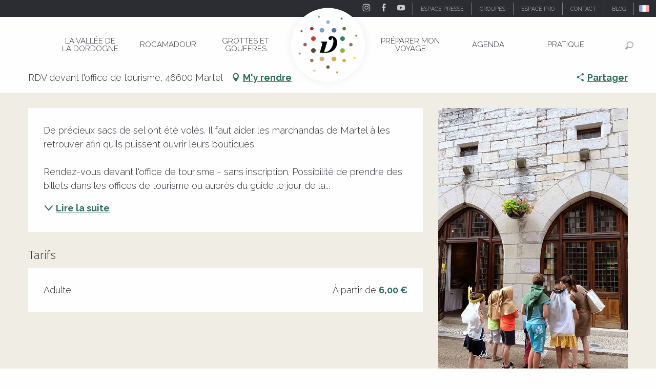

--- FILE ---
content_type: application/javascript
request_url: https://woody.cloudly.space/app/themes/woody-theme/src/js/static/obf.min.js?ver=2.3.165
body_size: -260
content:
document.querySelectorAll(".obf").forEach(function(t){if(t.dataset.obf!==void 0){t.setAttribute("href",atob(t.dataset.obf)),t.removeAttribute("data-obf"),t.dataset.target!==void 0&&(t.setAttribute("target",t.dataset.target),t.removeAttribute("data-target"));let a=document.createElement("a");a.innerHTML=t.innerHTML;for(let e=0;e<t.attributes.length;e++)a.setAttribute(t.attributes[e].name,t.attributes[e].value);t.parentNode.replaceChild(a,t)}});
